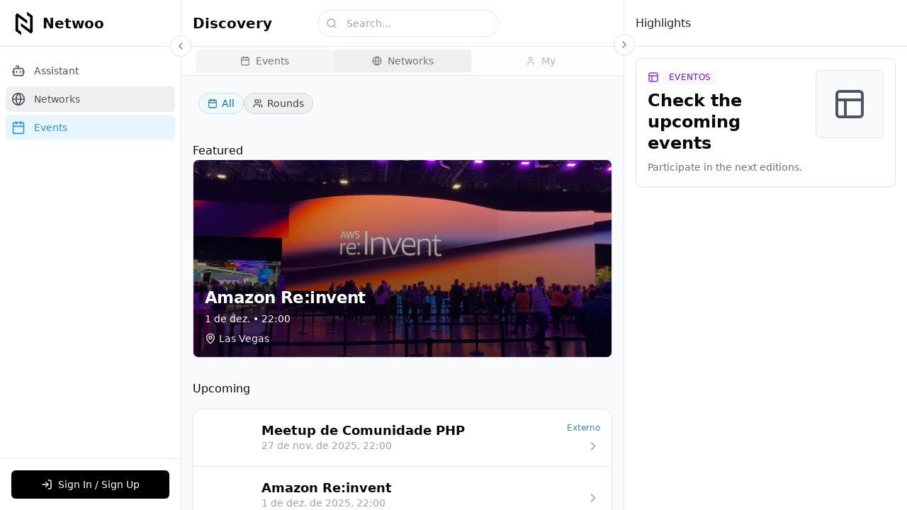

--- FILE ---
content_type: text/html; charset=UTF-8
request_url: https://netwoo.net/goal/cred-auto-draft-606f942fdf5e5d9945a86c9158316f93/
body_size: 1800
content:
<!DOCTYPE html>
<html lang="pt-BR">
  <head>
    <meta charset="UTF-8" />
    <meta name="viewport" content="width=device-width, initial-scale=1.0, maximum-scale=1" />
    <title>Netwoo</title>
    
    <meta name="description" content="Plataforma de conexão social através de interesses e objetivos comuns">
    
    <!-- Favicon -->
    <link rel="icon" href="/favicon.ico" sizes="any">
    
    <!-- Fontes -->
    <link href="https://fonts.googleapis.com/css2?family=Inter:wght@300;400;500;600;700&display=swap" rel="stylesheet">
    
    <!-- Polyfill diretamente no HTML antes de tudo -->
    <script>
      // Definir global, process e Buffer antes de qualquer módulo carregar
      window.global = window;
      window.process = { env: { NODE_ENV: 'development' } };
      window.Buffer = window.Buffer || { from: function() { return {}; } };
      
      // Detectar se está sendo executado em nova aba (externa)
      if (window.location.hostname.includes('replit.dev') && window.opener === null) {
        console.log('Aplicação detectada em nova aba - configurando para modo externo');
        window.__EXTERNAL_ACCESS__ = true;
      }
    </script>
    <script type="module" crossorigin src="/assets/index-B1F9q6Xu.js"></script>
    <link rel="stylesheet" crossorigin href="/assets/index-Cy4SIFCQ.css">
  </head>
  <body>
    <div id="root"></div>
    <!-- This is a replit script which adds a banner on the top of the page when opened in development mode outside the replit environment -->
    <script type="text/javascript" src="https://replit.com/public/js/replit-dev-banner.js"></script>
    
    <!-- Script para desabilitar service workers existentes -->
    <script>
      // Desregistrar qualquer service worker existente
      if ('serviceWorker' in navigator) {
        navigator.serviceWorker.getRegistrations().then(function(registrations) {
          for (let registration of registrations) {
            registration.unregister();
            console.log('Service Worker desregistrado');
          }
        });
      }
    </script>
  </body>
</html>


--- FILE ---
content_type: text/plain; charset=utf-8
request_url: https://firestore.googleapis.com/google.firestore.v1.Firestore/Listen/channel?VER=8&database=projects%2Fntwoo-i3fl3e%2Fdatabases%2F(default)&gsessionid=EQ3Tdxj_dykDCZPJIFv1mogdB2vfZ7NoaBsh9zdPrMQ&SID=ZgwRBIJDF6fZ89uizQ00jA&RID=29811&AID=250&zx=anuho68wqesj&t=1
body_size: -308
content:
10
[1,250,7]


--- FILE ---
content_type: text/plain; charset=utf-8
request_url: https://firestore.googleapis.com/google.firestore.v1.Firestore/Listen/channel?VER=8&database=projects%2Fntwoo-i3fl3e%2Fdatabases%2F(default)&RID=29810&CVER=22&X-HTTP-Session-Id=gsessionid&zx=u5nbq7fvpmyj&t=1
body_size: -132
content:
51
[[0,["c","ZgwRBIJDF6fZ89uizQ00jA","",8,12,30000]]]


--- FILE ---
content_type: text/plain; charset=utf-8
request_url: https://firestore.googleapis.com/google.firestore.v1.Firestore/Listen/channel?VER=8&database=projects%2Fntwoo-i3fl3e%2Fdatabases%2F(default)&gsessionid=EQ3Tdxj_dykDCZPJIFv1mogdB2vfZ7NoaBsh9zdPrMQ&SID=ZgwRBIJDF6fZ89uizQ00jA&RID=29812&AID=250&zx=63g48csdyz6k&t=1
body_size: -311
content:
10
[1,251,7]
